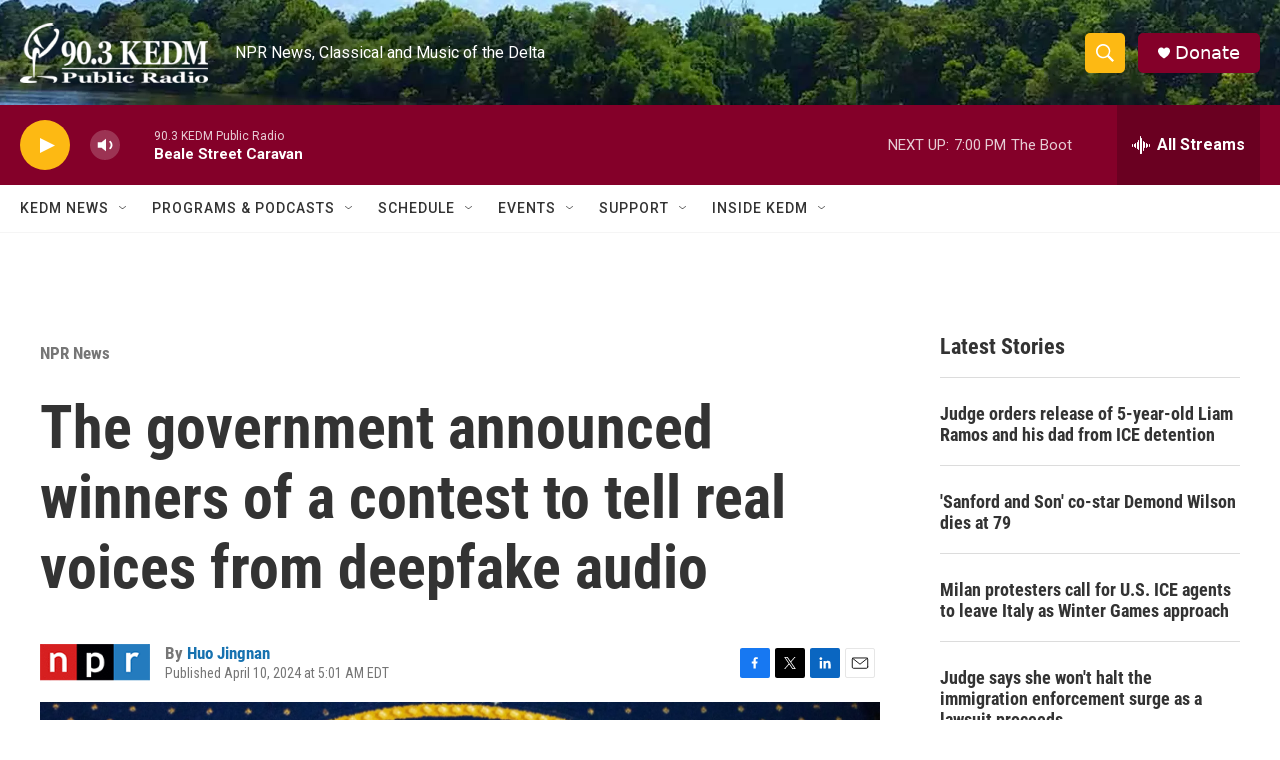

--- FILE ---
content_type: text/html; charset=utf-8
request_url: https://www.google.com/recaptcha/api2/aframe
body_size: 267
content:
<!DOCTYPE HTML><html><head><meta http-equiv="content-type" content="text/html; charset=UTF-8"></head><body><script nonce="o8dXmAzfElL8v3rlKtg6Vw">/** Anti-fraud and anti-abuse applications only. See google.com/recaptcha */ try{var clients={'sodar':'https://pagead2.googlesyndication.com/pagead/sodar?'};window.addEventListener("message",function(a){try{if(a.source===window.parent){var b=JSON.parse(a.data);var c=clients[b['id']];if(c){var d=document.createElement('img');d.src=c+b['params']+'&rc='+(localStorage.getItem("rc::a")?sessionStorage.getItem("rc::b"):"");window.document.body.appendChild(d);sessionStorage.setItem("rc::e",parseInt(sessionStorage.getItem("rc::e")||0)+1);localStorage.setItem("rc::h",'1769905828417');}}}catch(b){}});window.parent.postMessage("_grecaptcha_ready", "*");}catch(b){}</script></body></html>

--- FILE ---
content_type: application/javascript; charset=utf-8
request_url: https://fundingchoicesmessages.google.com/f/AGSKWxVqemwHQE1eUEB0i4pKKqoDVxVS7TRDzX4WkwSuX8EyB7ImIV2pB2VQcns0g8oJ6KyorOMg_-QhSzbQq_44rxNtbBp-xvU5tcAv9V8wrCTayL_h2qLqfeKhxLM8LzyWIEpxAxYfXoH6TMSYZpAwLuRyC0cARcKWYO3u8ONJWv2rtW7VAk4CHCKtzNMh/_/dlfeatads._ad_template_/ajs?zoneid=/ad_tags__728x90ad_
body_size: -1284
content:
window['5787a905-6b43-4b81-bf73-7f651d04ffe4'] = true;